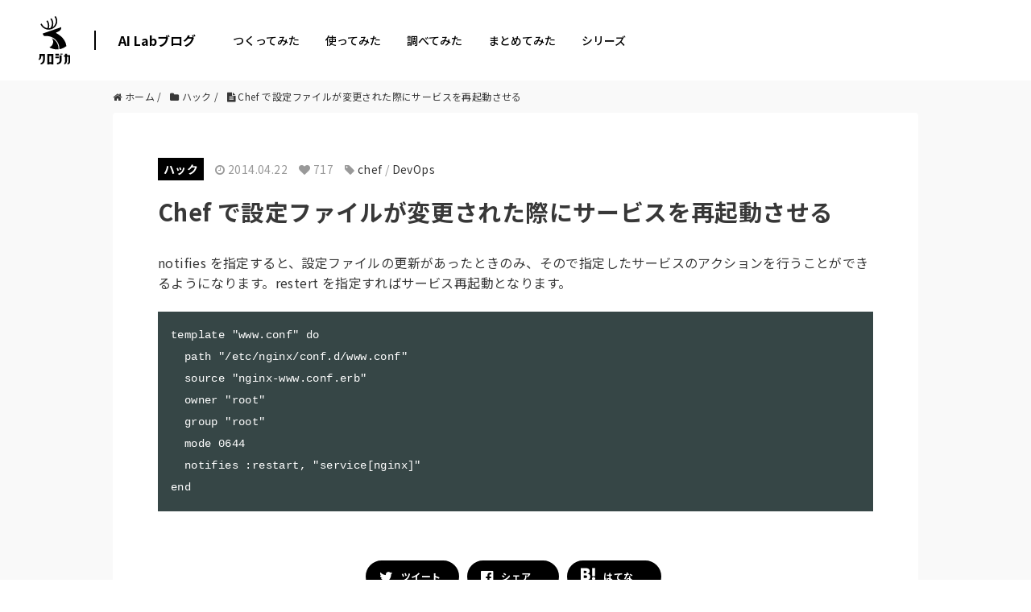

--- FILE ---
content_type: text/html; charset=UTF-8
request_url: https://tech.kurojica.com/archives/2263/
body_size: 2241
content:
<!DOCTYPE html>
<html lang="en">
<head>
    <meta charset="utf-8">
    <meta name="viewport" content="width=device-width, initial-scale=1">
    <title></title>
    <style>
        body {
            font-family: "Arial";
        }
    </style>
    <script type="text/javascript">
    window.awsWafCookieDomainList = [];
    window.gokuProps = {
"key":"AQIDAHjcYu/GjX+QlghicBgQ/7bFaQZ+m5FKCMDnO+vTbNg96AEF8NSe6hfblxk8j2tGaRWPAAAAfjB8BgkqhkiG9w0BBwagbzBtAgEAMGgGCSqGSIb3DQEHATAeBglghkgBZQMEAS4wEQQMSbFaJfJQIsF9NwpjAgEQgDv2ei2NDqxfPa+s3Ix9FF2ogikesDFL1nHFXvWDCpqL5jOoZahEpnw/Jd800jw8eRsIdJ70zcdQbZ4hzA==",
          "iv":"EkQVTQDr3AAABUgc",
          "context":"HDs8kWxyjI9OGUYaqeipT0QGlk8wiydTSsHVsTgpHGA8w8ZwI/angGPgrWahc17yIBOnQ5309G/+luly85aUd1VH8V5GzsCVcZGN9TkpU61Erj7iriXtPv5bqvlDQODP7IjUx910hGdubh0fadG98QBYZpRgHami3zhlG7aT1myMp6yRBA/f1mSSxd9QCTY4fQY2DRpVZFYFJw/LElmcyaVQxmvahJDDUIzZrfD8EOovhUyihFM15UDvnNDibn+wt/c/ChPqRfYsvc8TnQUTDh4h3hzXB02WGMJeythhryI5Il/42Inpaps2SGx1BQK8DMnmOBPK9NMdLKroBCpMAl807fk3h3cS50zOfOqZxn4X4k3JtVZ/B2/Gr9d8IvZr+51FZrKEW0B7FHYkxQg/DKSUhnpIhMIg5ws/N2Hw2xpKjotUBRzonhvClRTytKPL8zj0HQYK+xdEjGJ41JKjKjQRuKLIQkX3BNoIkjNUn6tOfQg/i4bMejWJn52uyc/QqSMmhJqlDDJEvscbELJXWJLlO6u3+80/56Jfc+zmHxl/0pUHUe2eA7M7b+0pWjySOpYk/jsfzqm1Jt4LKsZaEAE2Vwdkdot3FPpXQZYjIUnMVa/RY8are2Pp66cyW+WlkzAivjKtqSQtw4GY3LWRp4AvbPY/5Nu44TdlH6riNwj38nS3HPBXA3cdnEv7BO7FPP8WMH4nybgrMMWt+2hlhJ+LWRtP3ZF5zydW4VqUvizWDTL/f9F/t6CGLdVShLD7X78XDGSN7qvCZ1k="
};
    </script>
    <script src="https://2c4b2a4d7815.abf2b790.us-east-2.token.awswaf.com/2c4b2a4d7815/767a3f756751/72b6b0b59f83/challenge.js"></script>
</head>
<body>
    <div id="challenge-container"></div>
    <script type="text/javascript">
        AwsWafIntegration.saveReferrer();
        AwsWafIntegration.checkForceRefresh().then((forceRefresh) => {
            if (forceRefresh) {
                AwsWafIntegration.forceRefreshToken().then(() => {
                    window.location.reload(true);
                });
            } else {
                AwsWafIntegration.getToken().then(() => {
                    window.location.reload(true);
                });
            }
        });
    </script>
    <noscript>
        <h1>JavaScript is disabled</h1>
        In order to continue, we need to verify that you're not a robot.
        This requires JavaScript. Enable JavaScript and then reload the page.
    </noscript>
</body>
</html>